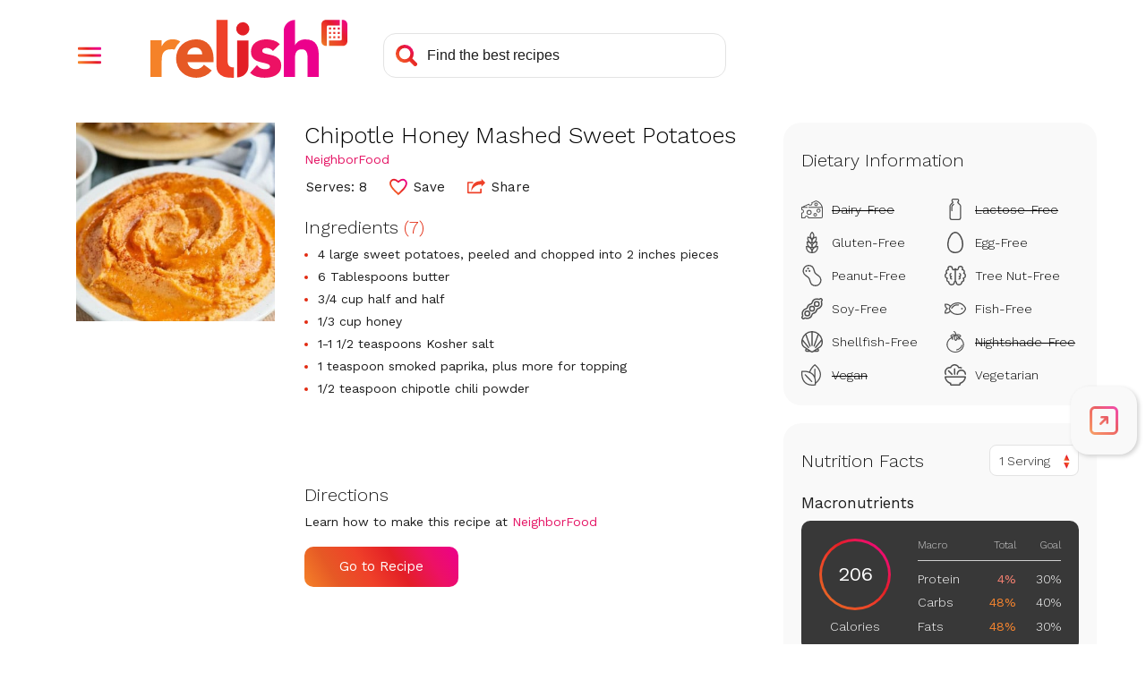

--- FILE ---
content_type: text/html; charset=utf-8
request_url: https://www.google.com/recaptcha/api2/aframe
body_size: 266
content:
<!DOCTYPE HTML><html><head><meta http-equiv="content-type" content="text/html; charset=UTF-8"></head><body><script nonce="DXgm-CH01fKijtJyWkMtRA">/** Anti-fraud and anti-abuse applications only. See google.com/recaptcha */ try{var clients={'sodar':'https://pagead2.googlesyndication.com/pagead/sodar?'};window.addEventListener("message",function(a){try{if(a.source===window.parent){var b=JSON.parse(a.data);var c=clients[b['id']];if(c){var d=document.createElement('img');d.src=c+b['params']+'&rc='+(localStorage.getItem("rc::a")?sessionStorage.getItem("rc::b"):"");window.document.body.appendChild(d);sessionStorage.setItem("rc::e",parseInt(sessionStorage.getItem("rc::e")||0)+1);localStorage.setItem("rc::h",'1769008885690');}}}catch(b){}});window.parent.postMessage("_grecaptcha_ready", "*");}catch(b){}</script></body></html>